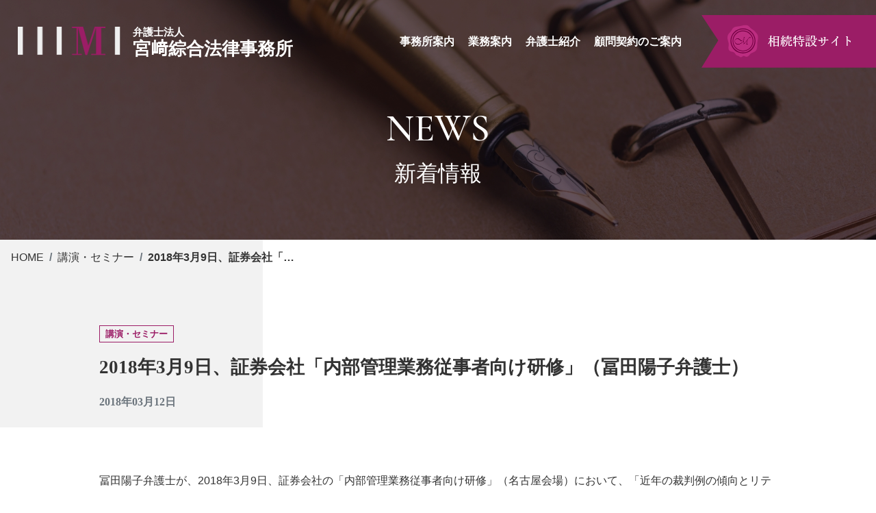

--- FILE ---
content_type: text/html; charset=UTF-8
request_url: https://www.miyazaki-lo.gr.jp/seminar/216/
body_size: 7381
content:
<!doctype html>
<html lang="ja">
<head>
<meta charset="utf-8">
<meta name="viewport" content="width=device-width, initial-scale=1">
<title>2018年3月9日、証券会社「内部管理業務従事者向け研修」（冨田陽子弁護士） | 弁護士法人 宮﨑綜合法律事務所【大阪・東京】</title>
<meta name="description" content="宮﨑綜合法律事務所は多種多様な企業・団体の顧問として、高度なリーガル・サービスを提供しています。">
<meta name='robots' content='max-image-preview:large' />
<link rel="alternate" title="oEmbed (JSON)" type="application/json+oembed" href="https://www.miyazaki-lo.gr.jp/wp-json/oembed/1.0/embed?url=https%3A%2F%2Fwww.miyazaki-lo.gr.jp%2Fseminar%2F216%2F" />
<link rel="alternate" title="oEmbed (XML)" type="text/xml+oembed" href="https://www.miyazaki-lo.gr.jp/wp-json/oembed/1.0/embed?url=https%3A%2F%2Fwww.miyazaki-lo.gr.jp%2Fseminar%2F216%2F&#038;format=xml" />
<style id='wp-img-auto-sizes-contain-inline-css' type='text/css'>
img:is([sizes=auto i],[sizes^="auto," i]){contain-intrinsic-size:3000px 1500px}
/*# sourceURL=wp-img-auto-sizes-contain-inline-css */
</style>
<style id='wp-block-library-inline-css' type='text/css'>
:root{--wp-block-synced-color:#7a00df;--wp-block-synced-color--rgb:122,0,223;--wp-bound-block-color:var(--wp-block-synced-color);--wp-editor-canvas-background:#ddd;--wp-admin-theme-color:#007cba;--wp-admin-theme-color--rgb:0,124,186;--wp-admin-theme-color-darker-10:#006ba1;--wp-admin-theme-color-darker-10--rgb:0,107,160.5;--wp-admin-theme-color-darker-20:#005a87;--wp-admin-theme-color-darker-20--rgb:0,90,135;--wp-admin-border-width-focus:2px}@media (min-resolution:192dpi){:root{--wp-admin-border-width-focus:1.5px}}.wp-element-button{cursor:pointer}:root .has-very-light-gray-background-color{background-color:#eee}:root .has-very-dark-gray-background-color{background-color:#313131}:root .has-very-light-gray-color{color:#eee}:root .has-very-dark-gray-color{color:#313131}:root .has-vivid-green-cyan-to-vivid-cyan-blue-gradient-background{background:linear-gradient(135deg,#00d084,#0693e3)}:root .has-purple-crush-gradient-background{background:linear-gradient(135deg,#34e2e4,#4721fb 50%,#ab1dfe)}:root .has-hazy-dawn-gradient-background{background:linear-gradient(135deg,#faaca8,#dad0ec)}:root .has-subdued-olive-gradient-background{background:linear-gradient(135deg,#fafae1,#67a671)}:root .has-atomic-cream-gradient-background{background:linear-gradient(135deg,#fdd79a,#004a59)}:root .has-nightshade-gradient-background{background:linear-gradient(135deg,#330968,#31cdcf)}:root .has-midnight-gradient-background{background:linear-gradient(135deg,#020381,#2874fc)}:root{--wp--preset--font-size--normal:16px;--wp--preset--font-size--huge:42px}.has-regular-font-size{font-size:1em}.has-larger-font-size{font-size:2.625em}.has-normal-font-size{font-size:var(--wp--preset--font-size--normal)}.has-huge-font-size{font-size:var(--wp--preset--font-size--huge)}.has-text-align-center{text-align:center}.has-text-align-left{text-align:left}.has-text-align-right{text-align:right}.has-fit-text{white-space:nowrap!important}#end-resizable-editor-section{display:none}.aligncenter{clear:both}.items-justified-left{justify-content:flex-start}.items-justified-center{justify-content:center}.items-justified-right{justify-content:flex-end}.items-justified-space-between{justify-content:space-between}.screen-reader-text{border:0;clip-path:inset(50%);height:1px;margin:-1px;overflow:hidden;padding:0;position:absolute;width:1px;word-wrap:normal!important}.screen-reader-text:focus{background-color:#ddd;clip-path:none;color:#444;display:block;font-size:1em;height:auto;left:5px;line-height:normal;padding:15px 23px 14px;text-decoration:none;top:5px;width:auto;z-index:100000}html :where(.has-border-color){border-style:solid}html :where([style*=border-top-color]){border-top-style:solid}html :where([style*=border-right-color]){border-right-style:solid}html :where([style*=border-bottom-color]){border-bottom-style:solid}html :where([style*=border-left-color]){border-left-style:solid}html :where([style*=border-width]){border-style:solid}html :where([style*=border-top-width]){border-top-style:solid}html :where([style*=border-right-width]){border-right-style:solid}html :where([style*=border-bottom-width]){border-bottom-style:solid}html :where([style*=border-left-width]){border-left-style:solid}html :where(img[class*=wp-image-]){height:auto;max-width:100%}:where(figure){margin:0 0 1em}html :where(.is-position-sticky){--wp-admin--admin-bar--position-offset:var(--wp-admin--admin-bar--height,0px)}@media screen and (max-width:600px){html :where(.is-position-sticky){--wp-admin--admin-bar--position-offset:0px}}

/*# sourceURL=wp-block-library-inline-css */
</style><style id='global-styles-inline-css' type='text/css'>
:root{--wp--preset--aspect-ratio--square: 1;--wp--preset--aspect-ratio--4-3: 4/3;--wp--preset--aspect-ratio--3-4: 3/4;--wp--preset--aspect-ratio--3-2: 3/2;--wp--preset--aspect-ratio--2-3: 2/3;--wp--preset--aspect-ratio--16-9: 16/9;--wp--preset--aspect-ratio--9-16: 9/16;--wp--preset--color--black: #000000;--wp--preset--color--cyan-bluish-gray: #abb8c3;--wp--preset--color--white: #ffffff;--wp--preset--color--pale-pink: #f78da7;--wp--preset--color--vivid-red: #cf2e2e;--wp--preset--color--luminous-vivid-orange: #ff6900;--wp--preset--color--luminous-vivid-amber: #fcb900;--wp--preset--color--light-green-cyan: #7bdcb5;--wp--preset--color--vivid-green-cyan: #00d084;--wp--preset--color--pale-cyan-blue: #8ed1fc;--wp--preset--color--vivid-cyan-blue: #0693e3;--wp--preset--color--vivid-purple: #9b51e0;--wp--preset--gradient--vivid-cyan-blue-to-vivid-purple: linear-gradient(135deg,rgb(6,147,227) 0%,rgb(155,81,224) 100%);--wp--preset--gradient--light-green-cyan-to-vivid-green-cyan: linear-gradient(135deg,rgb(122,220,180) 0%,rgb(0,208,130) 100%);--wp--preset--gradient--luminous-vivid-amber-to-luminous-vivid-orange: linear-gradient(135deg,rgb(252,185,0) 0%,rgb(255,105,0) 100%);--wp--preset--gradient--luminous-vivid-orange-to-vivid-red: linear-gradient(135deg,rgb(255,105,0) 0%,rgb(207,46,46) 100%);--wp--preset--gradient--very-light-gray-to-cyan-bluish-gray: linear-gradient(135deg,rgb(238,238,238) 0%,rgb(169,184,195) 100%);--wp--preset--gradient--cool-to-warm-spectrum: linear-gradient(135deg,rgb(74,234,220) 0%,rgb(151,120,209) 20%,rgb(207,42,186) 40%,rgb(238,44,130) 60%,rgb(251,105,98) 80%,rgb(254,248,76) 100%);--wp--preset--gradient--blush-light-purple: linear-gradient(135deg,rgb(255,206,236) 0%,rgb(152,150,240) 100%);--wp--preset--gradient--blush-bordeaux: linear-gradient(135deg,rgb(254,205,165) 0%,rgb(254,45,45) 50%,rgb(107,0,62) 100%);--wp--preset--gradient--luminous-dusk: linear-gradient(135deg,rgb(255,203,112) 0%,rgb(199,81,192) 50%,rgb(65,88,208) 100%);--wp--preset--gradient--pale-ocean: linear-gradient(135deg,rgb(255,245,203) 0%,rgb(182,227,212) 50%,rgb(51,167,181) 100%);--wp--preset--gradient--electric-grass: linear-gradient(135deg,rgb(202,248,128) 0%,rgb(113,206,126) 100%);--wp--preset--gradient--midnight: linear-gradient(135deg,rgb(2,3,129) 0%,rgb(40,116,252) 100%);--wp--preset--font-size--small: 13px;--wp--preset--font-size--medium: 20px;--wp--preset--font-size--large: 36px;--wp--preset--font-size--x-large: 42px;--wp--preset--spacing--20: 0.44rem;--wp--preset--spacing--30: 0.67rem;--wp--preset--spacing--40: 1rem;--wp--preset--spacing--50: 1.5rem;--wp--preset--spacing--60: 2.25rem;--wp--preset--spacing--70: 3.38rem;--wp--preset--spacing--80: 5.06rem;--wp--preset--shadow--natural: 6px 6px 9px rgba(0, 0, 0, 0.2);--wp--preset--shadow--deep: 12px 12px 50px rgba(0, 0, 0, 0.4);--wp--preset--shadow--sharp: 6px 6px 0px rgba(0, 0, 0, 0.2);--wp--preset--shadow--outlined: 6px 6px 0px -3px rgb(255, 255, 255), 6px 6px rgb(0, 0, 0);--wp--preset--shadow--crisp: 6px 6px 0px rgb(0, 0, 0);}:where(.is-layout-flex){gap: 0.5em;}:where(.is-layout-grid){gap: 0.5em;}body .is-layout-flex{display: flex;}.is-layout-flex{flex-wrap: wrap;align-items: center;}.is-layout-flex > :is(*, div){margin: 0;}body .is-layout-grid{display: grid;}.is-layout-grid > :is(*, div){margin: 0;}:where(.wp-block-columns.is-layout-flex){gap: 2em;}:where(.wp-block-columns.is-layout-grid){gap: 2em;}:where(.wp-block-post-template.is-layout-flex){gap: 1.25em;}:where(.wp-block-post-template.is-layout-grid){gap: 1.25em;}.has-black-color{color: var(--wp--preset--color--black) !important;}.has-cyan-bluish-gray-color{color: var(--wp--preset--color--cyan-bluish-gray) !important;}.has-white-color{color: var(--wp--preset--color--white) !important;}.has-pale-pink-color{color: var(--wp--preset--color--pale-pink) !important;}.has-vivid-red-color{color: var(--wp--preset--color--vivid-red) !important;}.has-luminous-vivid-orange-color{color: var(--wp--preset--color--luminous-vivid-orange) !important;}.has-luminous-vivid-amber-color{color: var(--wp--preset--color--luminous-vivid-amber) !important;}.has-light-green-cyan-color{color: var(--wp--preset--color--light-green-cyan) !important;}.has-vivid-green-cyan-color{color: var(--wp--preset--color--vivid-green-cyan) !important;}.has-pale-cyan-blue-color{color: var(--wp--preset--color--pale-cyan-blue) !important;}.has-vivid-cyan-blue-color{color: var(--wp--preset--color--vivid-cyan-blue) !important;}.has-vivid-purple-color{color: var(--wp--preset--color--vivid-purple) !important;}.has-black-background-color{background-color: var(--wp--preset--color--black) !important;}.has-cyan-bluish-gray-background-color{background-color: var(--wp--preset--color--cyan-bluish-gray) !important;}.has-white-background-color{background-color: var(--wp--preset--color--white) !important;}.has-pale-pink-background-color{background-color: var(--wp--preset--color--pale-pink) !important;}.has-vivid-red-background-color{background-color: var(--wp--preset--color--vivid-red) !important;}.has-luminous-vivid-orange-background-color{background-color: var(--wp--preset--color--luminous-vivid-orange) !important;}.has-luminous-vivid-amber-background-color{background-color: var(--wp--preset--color--luminous-vivid-amber) !important;}.has-light-green-cyan-background-color{background-color: var(--wp--preset--color--light-green-cyan) !important;}.has-vivid-green-cyan-background-color{background-color: var(--wp--preset--color--vivid-green-cyan) !important;}.has-pale-cyan-blue-background-color{background-color: var(--wp--preset--color--pale-cyan-blue) !important;}.has-vivid-cyan-blue-background-color{background-color: var(--wp--preset--color--vivid-cyan-blue) !important;}.has-vivid-purple-background-color{background-color: var(--wp--preset--color--vivid-purple) !important;}.has-black-border-color{border-color: var(--wp--preset--color--black) !important;}.has-cyan-bluish-gray-border-color{border-color: var(--wp--preset--color--cyan-bluish-gray) !important;}.has-white-border-color{border-color: var(--wp--preset--color--white) !important;}.has-pale-pink-border-color{border-color: var(--wp--preset--color--pale-pink) !important;}.has-vivid-red-border-color{border-color: var(--wp--preset--color--vivid-red) !important;}.has-luminous-vivid-orange-border-color{border-color: var(--wp--preset--color--luminous-vivid-orange) !important;}.has-luminous-vivid-amber-border-color{border-color: var(--wp--preset--color--luminous-vivid-amber) !important;}.has-light-green-cyan-border-color{border-color: var(--wp--preset--color--light-green-cyan) !important;}.has-vivid-green-cyan-border-color{border-color: var(--wp--preset--color--vivid-green-cyan) !important;}.has-pale-cyan-blue-border-color{border-color: var(--wp--preset--color--pale-cyan-blue) !important;}.has-vivid-cyan-blue-border-color{border-color: var(--wp--preset--color--vivid-cyan-blue) !important;}.has-vivid-purple-border-color{border-color: var(--wp--preset--color--vivid-purple) !important;}.has-vivid-cyan-blue-to-vivid-purple-gradient-background{background: var(--wp--preset--gradient--vivid-cyan-blue-to-vivid-purple) !important;}.has-light-green-cyan-to-vivid-green-cyan-gradient-background{background: var(--wp--preset--gradient--light-green-cyan-to-vivid-green-cyan) !important;}.has-luminous-vivid-amber-to-luminous-vivid-orange-gradient-background{background: var(--wp--preset--gradient--luminous-vivid-amber-to-luminous-vivid-orange) !important;}.has-luminous-vivid-orange-to-vivid-red-gradient-background{background: var(--wp--preset--gradient--luminous-vivid-orange-to-vivid-red) !important;}.has-very-light-gray-to-cyan-bluish-gray-gradient-background{background: var(--wp--preset--gradient--very-light-gray-to-cyan-bluish-gray) !important;}.has-cool-to-warm-spectrum-gradient-background{background: var(--wp--preset--gradient--cool-to-warm-spectrum) !important;}.has-blush-light-purple-gradient-background{background: var(--wp--preset--gradient--blush-light-purple) !important;}.has-blush-bordeaux-gradient-background{background: var(--wp--preset--gradient--blush-bordeaux) !important;}.has-luminous-dusk-gradient-background{background: var(--wp--preset--gradient--luminous-dusk) !important;}.has-pale-ocean-gradient-background{background: var(--wp--preset--gradient--pale-ocean) !important;}.has-electric-grass-gradient-background{background: var(--wp--preset--gradient--electric-grass) !important;}.has-midnight-gradient-background{background: var(--wp--preset--gradient--midnight) !important;}.has-small-font-size{font-size: var(--wp--preset--font-size--small) !important;}.has-medium-font-size{font-size: var(--wp--preset--font-size--medium) !important;}.has-large-font-size{font-size: var(--wp--preset--font-size--large) !important;}.has-x-large-font-size{font-size: var(--wp--preset--font-size--x-large) !important;}
/*# sourceURL=global-styles-inline-css */
</style>

<style id='classic-theme-styles-inline-css' type='text/css'>
/*! This file is auto-generated */
.wp-block-button__link{color:#fff;background-color:#32373c;border-radius:9999px;box-shadow:none;text-decoration:none;padding:calc(.667em + 2px) calc(1.333em + 2px);font-size:1.125em}.wp-block-file__button{background:#32373c;color:#fff;text-decoration:none}
/*# sourceURL=/wp-includes/css/classic-themes.min.css */
</style>
<link rel='stylesheet' id='wp-pagenavi-css' href='https://www.miyazaki-lo.gr.jp/wp_admin/wp-content/plugins/wp-pagenavi/pagenavi-css.css?ver=2.70' type='text/css' media='all' />
<link rel="https://api.w.org/" href="https://www.miyazaki-lo.gr.jp/wp-json/" /><link rel="alternate" title="JSON" type="application/json" href="https://www.miyazaki-lo.gr.jp/wp-json/wp/v2/posts/216" /><link rel="canonical" href="https://www.miyazaki-lo.gr.jp/seminar/216/" />
<link rel="preconnect" href="https://fonts.googleapis.com">
<link rel="preconnect" href="https://fonts.gstatic.com" crossorigin>
<link href="https://fonts.googleapis.com/css2?family=Cormorant+SC:wght@500&display=swap" rel="stylesheet">
<link href="https://www.miyazaki-lo.gr.jp/css/bootstrap.min.css?20220224" rel="stylesheet" type="text/css">
<link href="https://www.miyazaki-lo.gr.jp/css/base.css?20220224" rel="stylesheet" type="text/css">
<link href="https://www.miyazaki-lo.gr.jp/css/common.css?20220922" rel="stylesheet" type="text/css">
<!-- Global site tag (gtag.js) - Google Analytics -->
<script async src="https://www.googletagmanager.com/gtag/js?id=UA-154647154-1"></script>
<script>
  window.dataLayer = window.dataLayer || [];
  function gtag(){dataLayer.push(arguments);}
  gtag('js', new Date());

  gtag('config', 'UA-154647154-1');
</script>
</head>

<body>
<div class="wrapper">
	<div id="top">
		<div class="hamburger d-lg-none">
			<div class="menu-trigger"><span></span><span></span><span></span></div>
		</div>
		<nav>
			<div class="menu-frame">
				<div class="d-lg-flex justify-content-between align-items-center position-relative">
					<div class="menubar">
						<div class="siteid d-flex">
							<a href="https://www.miyazaki-lo.gr.jp/" class="d-flex align-items-center over">
								<img src="https://www.miyazaki-lo.gr.jp/images/common/logo.png" alt="弁護士法人 宮﨑綜合法律事務所" class="mr-2 ml-sm-2 ml-md-3">
																<p class="text-white mincho font-weight-bold">
									<span class="fs15 d-block">弁護士法人</span>
									<span>宮﨑綜合法律事務所</span>
								</p>
									 
							</a>
						</div>
					</div>
					<div class="menu flex-shrink-0 d-flex flex-column flex-lg-row align-items-lg-end align-items-lg-stretch mincho">
						<ul class="main_nav order-lg-1 order-xl-0 mb-0 pr-lg-4">
							<li class="main_nav_item">
								<div class="d-flex">
									<a href="https://www.miyazaki-lo.gr.jp/office/" class="w-100 over toggle-head d-lg-flex align-items-center"><span class="bold">事務所案内</span></a>
									<span class="toggle_nav"></span>
								</div>
								<div class="megamenu">
									<ul class="megamenu_inner">
										<li><a href="https://www.miyazaki-lo.gr.jp/office/"><span class="bold">事務所案内</span></a></li>
										<li><a href="https://www.miyazaki-lo.gr.jp/office/#anc01"><span class="bold">事務所概要</span></a></li>
										<li><a href="https://www.miyazaki-lo.gr.jp/office/history/"><span class="bold">沿革</span></a></li>
										<li><a href="https://www.miyazaki-lo.gr.jp/office/access/"><span class="bold">アクセス</span></a></li>
										<li><a href="https://www.miyazaki-lo.gr.jp/office/recruit/"><span class="bold">採用情報</span></a></li>
									</ul>
								</div>
							</li>
							<li class="main_nav_item">
								<div class="d-flex">
									<a href="https://www.miyazaki-lo.gr.jp/business/" class="w-100 over toggle-head d-lg-flex align-items-center"><span class="bold">業務案内</span></a>
									<span class="toggle_nav"></span>
								</div>
								<div class="megamenu">
									<ul class="megamenu_inner">
										<li><a href="https://www.miyazaki-lo.gr.jp/business/"><span class="bold">業務案内</span></a></li>
										<li><a href="https://www.miyazaki-lo.gr.jp/business/feature/"><span class="bold">事務所の特長</span></a></li>
										<li><a href="https://www.miyazaki-lo.gr.jp/business/field/"><span class="bold">取扱分野</span></a></li>
										<li><a href="https://www.miyazaki-lo.gr.jp/business/result/"><span class="bold">取扱実績</span></a></li>
																				<li><a href="https://www.miyazaki-lo.gr.jp/wp_admin/wp-content/uploads/2024/03/報酬等基準規程（第３版）231201改定2（印刷用・両面）.pdf" target="_blank"><span class="bold">報酬規程（PDF）</span></a></li>
																			</ul>
								</div>
							</li>
							<li class="main_nav_item">
								<div class="d-flex">
									<a href="https://www.miyazaki-lo.gr.jp/lawyers/" class="w-100 over toggle-head d-lg-flex align-items-center"><span class="bold">弁護士紹介</span></a>
									<span class="toggle_nav"></span>
								</div>
								<div class="megamenu">
									<ul class="megamenu_inner">
										<li><a href="https://www.miyazaki-lo.gr.jp/lawyers/"><span class="bold">弁護士紹介</span></a></li>
										<li><a href="https://www.miyazaki-lo.gr.jp/founder/"><span class="bold">創設者紹介</span></a></li>
									</ul>
								</div>
							</li>
							<li><a href="https://www.miyazaki-lo.gr.jp/advisory/" class="over"><span class="bold">顧問契約のご案内</span></a></li>
						</ul>
						<a href="http://www.souzoku-kangaeru.jp/" target="_blank" rel="noopener" class="over d-none d-xl-flex align-items-center"><img src="https://www.miyazaki-lo.gr.jp/images/common/souzoku.png" alt="相続を考える"></a>
					</div>
				</div>
			</div>
		</nav>
	</div>
<div class="contents child">
<div id="main_img" class="index1">

    <div class="copy d-flex flex-column justify-content-center text-white">
					<div class="en display-4">NEWS</div>
					<p class="mincho h2">新着情報</p>
				</div>
    <div class="of"><img src="https://www.miyazaki-lo.gr.jp/images/page/news.jpg" alt="新着情報"></div>
</div>
<div class="breadcrumb-frame">
<ul class="breadcrumb bold">
<li class="breadcrumb-item"><a href="https://www.miyazaki-lo.gr.jp/">HOME</a></li>
<li class="breadcrumb-item"><a href="https://www.miyazaki-lo.gr.jp/seminar/">講演・セミナー</a></li>
<li class="breadcrumb-item">2018年3月9日、証券会社「…</li>
</ul>
</div>
<div class="bg-light">
<div class="bg-left">
<div class="container pt-5 mt-4 pb-4">
	<span class="border border-primary bold mincho text-primary px-2 py-1 mr-3 fs13">講演・セミナー</span>
	<h1 class="midashi01 mincho bold my-3">2018年3月9日、証券会社「内部管理業務従事者向け研修」（冨田陽子弁護士）</h1>
	<span class="text-muted mincho bold fs16 mb-2">2018年03月12日</span>
</div>

</div>
</div>

	<div class="container py-5">

	<div class="kiji_frame pt-3 pb-5 mb-5">
				<p>冨田陽子弁護士が、<span lang="EN-US">2018</span>年<span lang="EN-US">3</span>月<span lang="EN-US">9</span>日、証券会社の「内部管理業務従事者向け研修」（名古屋会場）において、「近年の裁判例の傾向とリテール営業における留意点」と題する講演を行いました。</p>
			</div>

      <div class="row row10 page-feed">
			<div class="col-sm-4 my-2 btn-left"><a href="https://www.miyazaki-lo.gr.jp/seminar/214/" rel="prev">前の記事へ</a>				</div>
			<div class="col-sm-4 my-2"><a href="https://www.miyazaki-lo.gr.jp/seminar/">講演・セミナー一覧</a></div>
			<div class="col-sm-4 my-2 btn-right"><a href="https://www.miyazaki-lo.gr.jp/seminar/218/" rel="next">次の記事へ</a></div>
		</div>
		</div>
		<div class="bg-light">
    <div class="category_frame">
				<div class="container py-5">

        <div class="row row10 justify-content-center">
            <div class="col-sm-6 col-md-4">

                <div class="news-select mb-3 mb-sm-0 index2">
                    <div class="bg-white">
                        <div class="news-trigger d-flex align-items-center"><img src="https://www.miyazaki-lo.gr.jp/images/page/category.png" alt="" class="mr-3" width="33">カテゴリ</div>
                        <ul>
                            <li><a href="https://www.miyazaki-lo.gr.jp/all/">全て</a></li>
 	<li>
		<a href="https://www.miyazaki-lo.gr.jp/information/">お知らせ</a>
	</li>
	<li>
		<a href="https://www.miyazaki-lo.gr.jp/seminar/">講演・セミナー</a>
	</li>
	<li>
		<a href="https://www.miyazaki-lo.gr.jp/writing/">執筆</a>
	</li>
	<li>
		<a href="https://www.miyazaki-lo.gr.jp/other/">その他</a>
	</li>
                        </ul>
                    </div>
                </div>
            </div>

            <div class="col-sm-6 col-md-4">
                <div class="news-select index1">
                    <div class="bg-white">
                        <div class="news-trigger d-flex align-items-center"><img src="https://www.miyazaki-lo.gr.jp/images/page/calendar.png" alt="" class="mr-3" width="33">年別アーカイブ</div>
                        <ul>
	<li><a href='https://www.miyazaki-lo.gr.jp/date/2025/'>2025年 <span class="count">(2)</span></a></li>
	<li><a href='https://www.miyazaki-lo.gr.jp/date/2024/'>2024年 <span class="count">(1)</span></a></li>
	<li><a href='https://www.miyazaki-lo.gr.jp/date/2022/'>2022年 <span class="count">(6)</span></a></li>
	<li><a href='https://www.miyazaki-lo.gr.jp/date/2020/'>2020年 <span class="count">(4)</span></a></li>
	<li><a href='https://www.miyazaki-lo.gr.jp/date/2019/'>2019年 <span class="count">(13)</span></a></li>
                        </ul>
                    </div>
                </div>
            </div>
        </div>
    </div>
</div>
</div>


<script type="speculationrules">
{"prefetch":[{"source":"document","where":{"and":[{"href_matches":"/*"},{"not":{"href_matches":["/wp_admin/wp-*.php","/wp_admin/wp-admin/*","/wp_admin/wp-content/uploads/*","/wp_admin/wp-content/*","/wp_admin/wp-content/plugins/*","/wp_admin/wp-content/themes/theme_miyazaki/*","/*\\?(.+)"]}},{"not":{"selector_matches":"a[rel~=\"nofollow\"]"}},{"not":{"selector_matches":".no-prefetch, .no-prefetch a"}}]},"eagerness":"conservative"}]}
</script>
	<div class="pagetop"><a href="#top"></a></div>
		<footer>
			<div id="footer" class="bg-secondary container-fluid py-5">
				<div class="max1600 my-5">
					<div class="d-flex flex-column align-items-center">
						<img src="https://www.miyazaki-lo.gr.jp/images/common/logo.png" alt="宮﨑綜合法律事務所" class="mb-3">
						<p class="text-white bold mincho">弁護士法人<span class="h5 d-block">宮﨑綜合法律事務所</span></p>
					</div>
					<div class="d-lg-flex justify-content-center align-items-center bold">
						<div class="d-none d-lg-flex mincho">
							<a href="https://www.miyazaki-lo.gr.jp/office/" class="text-white over">事務所案内</a>
							<a href="https://www.miyazaki-lo.gr.jp/business/" class="text-white over">業務案内</a>
							<a href="https://www.miyazaki-lo.gr.jp/lawyers/" class="text-white over">弁護士紹介</a>
							<a href="https://www.miyazaki-lo.gr.jp/advisory/" class="text-white over">顧問契約のご案内</a>
						</div>
					</div>
				</div>
				<div class="max1000 mx-auto py-5 text-white bold mincho bg-dark position-relative">
					<div class="foot-address bg-dark"></div>
					<div class="d-lg-flex">
						<div class="mx-3 mb-4">
							<p class="mb-2">相続特設サイト</p>
							<a href="http://www.souzoku-kangaeru.jp/" target="_blank" rel="noopener" class="over d-block img_max"><img src="https://www.miyazaki-lo.gr.jp/images/common/souzoku-banner.png" alt="相続を考える"></a>
						</div>
						<div class="d-sm-flex px-4 fs15">
							<div class="p-3">
								<h5>大阪事務所</h5>
								<p>〒541-0044<br>
								大阪市中央区伏見町3丁目3番8号<br>
								淀屋橋KAKENビル4階<br>
								TEL．06-6363-1151（代）</p>
							</div>
							<div class="p-3">
								<h5>東京事務所</h5>
								<p>〒101-0053<br>
								東京都千代田区神田美土代町9番地17<br>
								日宝神田淡路町ビル7F<br>
								TEL．03-5244-5790（代）</p>
							</div>
						</div>
					</div>
				</div>
				<div class="d-flex flex-column text-white align-items-center mt-5">
					<div class="d-flex align-items-center mincho fs13 fs-sm-16"><a href="https://www.miyazaki-lo.gr.jp/sitemap/">サイトマップ</a> | <a href="https://www.miyazaki-lo.gr.jp/privacypolicy/">プライバシーポリシー</a> | <a href="https://www.miyazaki-lo.gr.jp/disclaimer/">免責事項</a></div>
					<small class="ml-xl-3 text-nowrap mincho">Copyright &copy; MIYAZAKI Law Firm. All rights reserved.</small>
				</div>
			</div>
		</footer>
	</div>
</div>
<script src="https://code.jquery.com/jquery-3.4.1.min.js" integrity="sha384-vk5WoKIaW/vJyUAd9n/wmopsmNhiy+L2Z+SBxGYnUkunIxVxAv/UtMOhba/xskxh" crossorigin="anonymous"></script>
<script type="text/javascript" src="https://www.miyazaki-lo.gr.jp/js/base.js"></script><script>
$(function() {
$('.news-trigger').on('click', function() {
$(this).next().slideToggle()
$(this).parents(".news-select").toggleClass("active");
	event.stopPropagation();
});
$(document).on('click', function(e) {
if (!$(e.target).closest('.active').length) {
$(".news-select").removeClass('active');
$(".news-select ul").slideUp();
}
});
});
</script>
</body>
</html>

--- FILE ---
content_type: text/css
request_url: https://www.miyazaki-lo.gr.jp/css/base.css?20220224
body_size: 8667
content:
@charset "utf-8";

body{
	font-family: "游ゴシック Medium", "Yu Gothic Medium", "游ゴシック体", YuGothic, sans-serif;
	color: #333333;
	background-color: #ffffff;
	min-width: 320px;
	font-size: 16px;
	line-height: 1.7;
	margin: 0;
	font-weight: 400;
}

.en{
    font-family: 'Cormorant SC', serif;
}

.mincho{
    font-family: "YuMincho", "Hiragino Mincho ProN", "Yu Mincho", serif;
}

body img {
	vertical-align: middle;
	image-rendering: -webkit-optimize-contrast;
}

a{
    color: #1266b8;
}

a:hover{
	text-decoration: none;
}

:focus {
	outline: none;
}
input:focus {
outline: 1px solid #007bff;
}

ul,ol{
	list-style: none;
	padding: 0;
}

/*テキスト*/
p {margin-bottom: 18px;}
.bold{font-weight:600;}
.normal{font-weight:400;}
.accent{font-size: 1.2em;}
.text-black{color: #333333 !important;}

/*文字サイズ*/
.fs11{font-size:11px}.fs12{font-size:12px}.fs13{font-size:13px}.fs14{font-size:14px}.fs15{font-size:15px}.fs16{font-size:16px}.fs17{font-size:17px;}.fs18{font-size:18px;}

/*レイアウト*/
.line10 {line-height: 100%;}
.line11 {line-height: 110%;}
.line13 {line-height: 130%;}
.line14 {line-height: 140%;}
.line18 {line-height: 180%;}
.ls0 {letter-spacing: 0px;}
.img_f img {
width: 100%;
height: auto;
}

.img_max img,img.img_max{
	max-width: 100%;
	height: auto;
}

/*外接リサイズ*/
.of img{
width: 100%;
height: 100%;
object-fit: cover;
object-position: 50% 50%;
font-family: 'object-fit: cover;object-position: 50% 50%;'; /*IE対策*/
}
.of-r img {
	object-position: 80% 50% !important;
	font-family: 'object-fit: cover;object-position: 80% 50%;' !important;
}

.of-l img {
	object-position: 20% 50% !important;
	font-family: 'object-fit: cover;object-position: 20% 50%;' !important;
}

.of-t img {
	object-position: 50% 20% !important;
	font-family: 'object-fit: cover;object-position: 50% 20%;' !important;
}

.of-b img {
	object-position: 50% 80% !important;
	font-family: 'object-fit: cover;object-position: 50% 80%;' !important;
}

.max250{max-width:250px;}
.max350{max-width: 350px;}
.max500{max-width: 500px;}
.max600{max-width: 600px;}
.max700{max-width: 700px;}
.max1000{max-width: 1000px;}

.min100{min-width:100px}
.min160{min-width:160px}

.w-30{
    width: 30%;
}
.w-40{
    width: 40%;
}
/*
-------------------------------------
共通スタイル（スマホ）
-------------------------------------
*/
.midashi01 {
    font-size: calc(21px + .5vw);
    line-height: 1.5;
}

.midashi02 {
    font-size: 23px;
    line-height: 1.2;
}

.midashi03 {
    font-size: 21px;
    line-height: 1.4;
}

.midashi04 {
    font-size: 19px;
    line-height: 1.4;
}

.midashi-big {
    font-size: calc(34px + 1vw);
    line-height: 1.3;
}

.midashi_b {
    padding-left: 15px;
    border-left: 4px solid #9B1D66;
}

.midashi_b_line {
    position: relative;
    padding-bottom: 10px;
    overflow: hidden;
}

.midashi_b_line::before,
.midashi_b_line::after {
    content: "";
    position: absolute;
    bottom: 0;
}

.midashi_b_line:before {
    border-bottom: 3px solid #9B1D66;
    width: 100%;
}
.midashi_b_line:after {
    border-bottom: 3px solid #E6E6E6;
    width: 100%;
}


.midashi_b_top {
    position: relative;
    padding-top: 25px;
}

.midashi_b_top::after{
    position: absolute;
    content: "";
    width: 30px;
    height: 4px;
    top: 0;
    left: 0;
    background-color:#9B1D66 ;
}

.point{
    position: relative;
    padding-left: 20px;
}

.point::after{
    position: absolute;
    content: "";
    left: 2px;
    top: 10px;
        width: 8px;
        height:8px;
        background: #9B1D66;
        transform: rotate(45deg) ; /* 関数同士はスペースで空ける */
}


/*---------余白設定用css--------------*/
.row0 {margin-right: 0; margin-left: 0;}
.row10 {margin-right: -10px; margin-left: -10px;}
.row5 {margin-right: -5px; margin-left: -5px;}
.row0>[class*='col-']{padding-right:0!important;padding-left:0!important;}
.row10>[class*='col-']{padding-right:10px!important;padding-left:10px!important;}
.row5>[class*='col-']{padding-right:5px!important;padding-left:5px!important;}

.flex-gchild > *{
	display: flex;
}
/*マウスオーバー*/
.over {
    -webkit-transition: opacity 0.3s ease-in-out;
    -moz-transition: opacity 0.3s ease-in-out;
    transition: opacity 0.3s ease-in-out;
}
.over:hover {
    opacity: 0.6;
    filter: alpha(opacity=80);
}

/*スクエアボタン*/
.square_btn a {
    display: block;
    padding: 15px 25px 15px 15px;
    text-decoration: none;
    color: #ffffff;
    position: relative;
    border: #9B1D66 1px solid;

}
.square_btn a::after {
    content: "";
    position: absolute;
    width: 45px;
    height: 3px;
    right: 0px;
    top: calc(50% - 1.5px);
    background-color: #ffffff;

}

.square_btn{
    position: relative;
    overflow: hidden;
    max-width: 280px;
    
    background-color: #9B1D66;
}

/*== 背景が流れる（斜め） */
.square_btn::before {
    content: '';
      /*絶対配置で位置を指定*/
    position: absolute;
    top: 0;
    left: -130%;
      /*色や形状*/
    background:#630039;
    width:120%;
    height: 100%;
    transform: skewX(-25deg);
  }
  
  /*hoverした時のアニメーション*/
  .square_btn:hover::before {
    animation: skewanime .5s forwards;/*アニメーションの名前と速度を定義*/
  }
  
  @keyframes skewanime {
    100% {
      left:-10%;/*画面の見えていない左から右へ移動する終了地点*/
    }
  }
/*table*/
.table,.table-stripe {
    width: 100%;
    border-collapse: collapse;
}

.table th {
    width: 100%;
    padding: 5px 3% 3px 15px;
    font-weight:bold;
    display: block;
    margin: 0 auto;
    text-align: left;
    border: 0;
    position: relative;
    overflow: hidden;
    border-radius: 2px;
    background-color: #9B1D66;
    color: #ffffff;
}

.table th::before,
.table th::after {
    content: "";
    position: absolute;
    bottom: 0;
}



.table-stripe > tbody > tr > th {
	width: 100%;
	padding: 8px 3% 0 3%;
	font-weight: bold;
	display: block;
	margin: 0 auto ;
	text-align: left;
}
.table-stripe > tbody > tr > td {
	width: 100%;
	display: block;
	padding: 0 3% 10px 3%;
	margin: 0 auto;
	overflow: hidden;
}
.table-stripe tr:nth-of-type(even) { background-color: #FFE9DE;}


.table-recruit th:after {
    border-bottom: 3px solid #ECC2AD;
    width: 100%;
}

.table td {
    width: 100%;
    display: block;
    padding: 14px 3% 30px 3%;
    margin: 0 auto;
    border: 0;

}

.table-line {
    width: 100%;
    border-top: 1px solid #ddd;
    border-left: 1px solid #ddd;
}

.table-line th {
    background-color: #E8EAEC;
}

.table-line th,
.table-line td {
    border-right: 1px solid #ddd;
    border-bottom: 1px solid #ddd;
    padding: 5px;
}


/*list*/
ul.basic-ul li {
    position: relative;
      padding-left: 1em;
  }
  ul.basic-ul li::after {
    position: absolute;
    content: "";
    left: 2px;
    top: 10px;
        width: 6px;
        height:6px;
        background: #9B1D66;
        transform: rotate(45deg) ;
  }
  
ol.basic-ol {
    list-style-type: decimal;
    padding-left: 20px;
    margin-bottom: 10px;
}

.dl-list {
    width: 100%;
    margin-bottom: 0;
}

.dl-list dd{
    margin-bottom: 30px;
}


/*フォーム関連*/
.table-form {
	width: 100%;
	border-collapse: collapse;
}
.table-form th {
	width: 100%;
	padding: 8px 3% 6px 3%;
	font-weight: 500;
	display: block;
	margin: 0 auto ;
	background-color: #DFE0E9;
	text-align: left;
	border: 0;
}

.table-form td {
	width: 100%;
	display: block;
	padding: 14px 3% 16px 3%;
	margin: 0 auto;
	border: 0;
}

input, select{
	background-color: #fff;
}

.mw_wp_form table th{
	position: relative;
	/*IEバグ対策 relativeを指定したth,tdのborderが表示されない*/
}

.mw_wp_form table td{
	padding-left: 8px;
	padding-right: 8px;
}

.must {
	position: absolute;
	-webkit-transform: translateY(-50%);
	transform: translateY(-50%);
	top: 50%;
	right: 10px;
	font-size: 11px;
	padding: 4px 8px;
	border-radius: 3px;
	line-height: 12px;
	background-color: #D25F5B;
	color: #ffffff;
	display: block;
}

.form-fix {
	width: 100px;
	height: auto;
	border-radius: 0;
	padding: 6px 12px;
	margin: 10px 0;
	border: solid 1px #ddd;
}

.form-xs {
	width: 50%;
	max-width: 120px;
	height: auto;
	border-radius: 0;
	padding: 6px 12px;
	margin: 10px 0;
	border: solid 1px #ddd;
}
.form-sm, .form-md, .form-lg {
	width: 100%;
	height: auto;
	border-radius: 0;
	padding: 6px 12px;
	margin: 10px 0;
	border: solid 1px #ddd;
}
.form-select {
	position: relative;
	width: 100%;
	height: auto;
	display: block;
	box-sizing: border-box;
}

.form-select select{
	padding: 6px 18px 6px 12px;
	appearance: none;
	-moz-appearance: none;
	-webkit-appearance: none;
	border: solid 1px #ddd;
	width: 100%;
	border-radius: 0;
}


.form-select:after {
	content: "";
	position: absolute;
	right: 8px;
	top: 14px;
	width: 9px;
	height: 9px;
	border: 2px solid;
	border-color: #ccc #ccc transparent transparent;
	transform: rotate(135deg);
	pointer-events: none;
}

.form-select .error {
    width: 90vw;
}

.mw_wp_form_confirm .form-select::after {
    content: none;
}

.mw_wp_form_confirm .form-translation .form-select {
    padding: 6px 12px;
    border: solid 1px #ddd;
    min-height: 41px;
}


.form-select select::-ms-expand {
    display: none;
}
input[type="text"],
textarea,
select {
    font-size: 16px;
}

/*住所*/
.subtitle dt {
    color: #0c4e90;
    font-weight: 500;
}

.mw_wp_form_confirm .subtitle dd {
    padding-top: 6px;
    min-height: 35px;
}

/*ボタン-submit*/
.mw_wp_form .text-center input[type="submit"] {
    font-size: 18px;
    background-color: #CE3D40;
    border: solid 1px #CE3D40;
    color: #fff;
    margin-left: 1%;
    width: 100%;
    text-align: center;
    height: 47px;
    font-weight: 500;
    cursor: pointer;
}

.mw_wp_form .text-center input[name="submitConfirm"] {
    max-width: 300px;
    overflow: hidden;
    border: 0;
}

.mw_wp_form .text-center input[name="send"] {
    color: #ffffff;
    border: 0;
    margin-bottom: 20px;
}

.mw_wp_form .text-center input[name="submitBack"] {
    border: 2px #666 solid;
    color: #111;
    background-color: #ffffff;
}

/*ラジオボタン*/
.mw_wp_form label {
    width: 45%;
    padding: 5px;
    border-radius: 4px;
    background-color: #f0f7ff;
    display: inline-block;
    border: 1px solid #d8dde3;
}

.form-confirm label {
    background-color: transparent;
    border: 0;
}

input[type="radio"]:checked+span,
input[type="checkbox"]:checked+span {
    font-weight: 500;
    color: #0c4e90;
}
/*プライバシー同意*/
.form-confirm {
    padding: 10px;
    background-color: #FFF1F1;
    border: #D59797 1px solid;
    font-weight: 500;
}

.mw_wp_form_confirm .form-confirm {
    background-color: #e3fafa;
    border: #7ac7e4 1px solid;
}

.mw_wp_form_confirm .p-check-div {
    position: relative;
    padding: 10px;
}

.mw_wp_form_confirm .p-check-div::after {
    display: block;
    content: '';
    position: absolute;
    top: 14px;
    left: calc(50% - 60px);
    width: 18px;
    height: 10px;
    border-left: 4px solid #001976;
    border-bottom: 4px solid #001976;
    -webkit-transform: rotate(-45deg);
    transform: rotate(-45deg);
}

.max1200 {
	margin-left: auto;
	margin-right: auto;
	max-width: 1200px;
}
	
/*--1400幅以上広げない--*/
.max1400 {
	margin-left: auto;
	margin-right: auto;
	max-width: 1400px;
}

.max1600 {
	margin-left: auto;
	margin-right: auto;
	max-width: 1600px;
}

/*=================
header
==================*/
#top {
	position: absolute;
	width: 100%;
    z-index: 15;

}

.fixed-btn{
    position: fixed;
    bottom: 0;
    left: 0;
    right: 0;
    z-index: 10;
    box-shadow: 0 8px 16px rgba(0, 0, 0, .15);
}

.fixed-btn > div{
    
    width: 100%;
}

.fixed-btn a{
    padding:5px 3px 3px;
    width: 100%;
    font-size: 8px;
    line-height: 1;
    display: flex;
    flex-flow: column;
    align-items: center;
    justify-content: center;
}


/* ハンバーガーメニューcss */
.hamburger {
	position: fixed;
	z-index: 1000;
	top: 0;
	right: 0;
	width: 65px;
	height: 70px;
}

.menu-trigger,
.menu-trigger span {
    display: inline-block;
    -webkit-transition: all .4s;
    transition: all .4s;
    box-sizing: border-box;
}

.menu-trigger {
    position: absolute;
    width: 30px;
    height: 24px;
    z-index: 999;
    top: 20px;
    right: 17px;
}

.menu-trigger span {
    position: absolute;
    left: 0;
    width: 100%;
    height: 4px;
    border-radius: 50rem;
    background-color: #fff;
    border:1px solid #9B1D66;
}

.menu-trigger span:nth-of-type(1) {  top: 0;}
.menu-trigger span:nth-of-type(2) {  top: 10px;}
.menu-trigger span:nth-of-type(3) {  bottom: 0;}

/*ハンバーガーボタンが開いたときの指定*/
.open-menu .hamburger {
    background-color: transparent;
}

.open-menu .menu-trigger {
    position: fixed;
}

.open-menu .menu-trigger span {
    background-color: #9B1D66;
    border:1px solid #ffffff;
}

.open-menu .menu-trigger span:nth-of-type(1) {
    -webkit-transform: translateY(10px) rotate(-45deg);
    transform: translateY(10px) rotate(-45deg);
}

.open-menu .menu-trigger span:nth-of-type(2) {
    opacity: 0;
}

.open-menu .menu-trigger span:nth-of-type(3) {
    -webkit-transform: translateY(-10px) rotate(45deg);
    transform: translateY(-10px) rotate(45deg);
}

.menubar {
    position: absolute;
    top: 0;
    right: 0;
    width: 100%;
}

.siteid {
    height: 100%;
    width: calc(100% - 50px);
    position: relative;
}

.siteid a{
    display: inline-block;
    padding: 10px;
}

.siteid img{
    width: 30%;
}

.siteid h1,.siteid p {
    color: #fff;
    font-size:calc(13px + 1vw);
    padding: 5px 5px 0 10px;
    margin-bottom: 0;
    line-height: 1.2;
    transition: opacity 0.6s;
    transition: color 0.6s;
}


/*ドロワーメニュー*/
.menu {
    z-index: 99;
    position: fixed;
    overflow: auto;
    top: 0;
    right: 0;
    width: 100%;
    height: 100%;
    margin-right: -100%;
    background-color: #fff;
    padding-top: 60px;
    box-sizing: border-box;
    -webkit-transition: -webkit-transform .6s cubic-bezier(0.215, 0.61, 0.355, 1);
    transition: -webkit-transform .6s cubic-bezier(0.215, 0.61, 0.355, 1);
    transition: transform .6s cubic-bezier(0.215, 0.61, 0.355, 1);
    transition: transform .6s cubic-bezier(0.215, 0.61, 0.355, 1), -webkit-transform .6s cubic-bezier(0.215, 0.61, 0.355, 1);
}

.main_nav a {
    color: #333333;
    font-weight: 300;
    display: block;
    padding: 10px 15px;
    position: relative;
    z-index: 99;
}


/*メニューボタン上下ラインの色*/
.menu ul li {
    border-bottom: 1px solid rgba(0, 0, 0, .2);
}


.megamenu_child li.col-6:nth-of-type(odd) {
    border-right: 1px solid rgba(0, 0, 0, .2);
}

.main_nav_item:first-of-type,
.megamenu_inner>li:first-of-type,
.megamenu_child li:nth-child(-n+2) {
    border-top: 1px solid rgba(0, 0, 0, .2);
}

.megamenu_inner li:last-of-type,
.megamenu_child li:nth-child(odd):nth-last-of-type(2) {
    border-bottom: none;
}

.inner-tit {
    border-top: 1px solid rgba(0, 0, 0, .2);
    color: #1C4791;
    background-color: #C7DAF2;
    padding: 5px 15px;
}
/*2階層目*/
.megamenu_inner {
    background-color: #EEF0F3;/*背景色*/
    font-size: 14px;
}

.megamenu_inner a {
    padding: 12px 1.5em;
}


/*3階層目*/
.megamenu_child {
    background-color: #D5DCE3;
}

.megamenu_child a {
    padding: 10px 2em;
    font-size: 0.9rem;
}

.megamenu [class^="col-"] {
    padding-left: 0;
    padding-right: 0;
}


/*toggle設定（メガメニュー用）------------------------------------------------*/
.menu::-webkit-scrollbar {
    display: none;
    -webkit-appearance: none;
}

.megamenu,
.megamenu_child {
    display: none;
    margin: 0;
    padding: 0;
}

/*toggle　見出しリンク*/
.main_nav a {
    position: relative;
}

.main_nav a::after {
    content: "";
    position: absolute;
    right: 15px;
    top: calc(50% - 5px);
    width: 8px;
    height: 8px;
    border: 1px solid;
    border-color: #555 #555 transparent transparent;
    -webkit-transform: rotate(45deg);
    transform: rotate(45deg);
}

/*toggle開閉*/
.toggle_nav {
    position: relative;
    display: block;
    width: 50px;
    border-left: 1px solid #ddd;
}


/*右端の十字アイコン（閉）*/
.toggle_nav::before,
.toggle_nav::after {
    position: absolute;
    top: calc(50% - 2px);
    right: 15px;
    content: '';
    display: inline-block;
    width: 13px;
    height: 13px;
    border-top: 1px solid #666;
    transition-duration: .15s;
}

.toggle_nav::after {
    top: calc(50% - 8px);
    right: 21px;
    transform: rotate(90deg);
}

/*右端の十字アイコン（開）*/
.active::before {
    opacity: 0;
    top: calc(50% - 8px);
    right: 21px;
    transform: rotate(90deg);

    transition-duration: .15s;
}

.active::after {
    top: calc(50% - 14px);
    right: 15px;
    transform: rotate(180deg);

    transition-duration: .15s;
}

/*ドロワーメニューが開いたときの指定*/
.open-menu .menu {
    -webkit-transform: translateX(-100%);
    transform: translateX(-100%);
}

.contents {
    overflow: hidden;
    /*IE対策*/
}

.header-icon a {
    width: 100%;
    justify-content: center;
}
.is-show {
	-webkit-transition: .6s;
	transition: .6s;
	-webkit-transform: translateY(0);
	transform: translateY(0);
	box-shadow: 0 3px 6px rgba(0, 0, 0, .1);
}


/*
-------------------------------
画面幅576以上（576px ～）
-------------------------------
*/
@media print, screen and (min-width: 576px) {
 /*文字サイズ*/
.fs-sm-13{font-size:13px}.fs-sm-14{font-size:14px}.fs-sm-15{font-size:15px}.fs-sm-16{font-size:16px}.fs-sm-17{font-size:17px;}.fs-sm-18{font-size:18px;}
    .w-sm-30{
        width: 30%;
    }
    
.inner-stop{
        max-width: 576px;
}

/*フォーム関連 */
.mw_wp_form table th {
    padding-right: 50px;
}

.form-xs {
    width: 50%;
    margin: 0;
}

.form-sm {
    width: 75%;
    margin: 0;
}

.form-md,.form-lg {
    width: 100%;
    margin: 0;
}

.form-select {
    width: 120px;
}

.form-select select {
    margin: 0;
}

.siteid img{
    width: 150px;
}

}

/*
-------------------------------
画面幅769以上（769px ～）
-------------------------------
*/
@media print, screen and (min-width: 768px) {

.max-md-250{
    max-width: 250px;
}

.h2, h2 {
    font-size: 2rem;
}
	
.h3, h3 {
    font-size: 1.75rem;
}
	
.container {
    width: auto;
    max-width: 100%;
  }

  .inner-stop{
    max-width:none;
}


  .fixed-btn{
    right: 0;
    left: auto;
    top: 30%;
    bottom: auto;
}
.fixed-btn > div,.fixed-btn a{

   width: auto;
}

.fixed-btn a{
padding: 13px 3px;
font-size: 11px;
}

.fixed-btn a img{
    height: 40px;
}



/* table */
.table{
    width: 100%;
    margin-right: auto;
    margin-left: auto;
    border-collapse: separate;
    border-spacing:0 10px;
    display: table;
}



.table th {
    width: 28%;
    text-align: left;
    font-weight: 100;
    padding: 12px 1.5% 10px 1.5%;
    vertical-align: top;
    display: table-cell;
    border-radius: 0;
}

.table-recruit{
    border-collapse: separate;
border-spacing:0 10px;
border-left: 0;
border-right:0;
}

.table-recruit th {
    width: 28%;
    background-color: #ECC2AD;
    border-bottom: solid 1px #ECC2AD;
    border-top: solid 1px #ECC2AD;
    text-align: left;
    color: #242424;
    padding: 16px 1.5% 14px 1.5%;
    vertical-align: top;
    display: table-cell;
    border-top-left-radius: 6px;
    border-bottom-left-radius: 6px;

}

.table th::before,
.table th::after{
	content: none;
}
	


.table td {
    background-color: #E9E9E9;

	padding: 12px 18px 10px 18px;
	display: table-cell;
}

.table-stripe{
    width: 100%;
	margin-right: auto;
	margin-left: auto;
	border-collapse: collapse;
	display: table;
}

.table-stripe > tbody > tr > th {
	width: 25%;

	text-align: left;
	padding: 14px 1.5% 12px 1.5%;
	vertical-align: top;
	display: table-cell;
}
.table-stripe > tbody > tr > td {
    width: auto;
	padding: 14px 18px 12px 18px;
	display: table-cell;
}

.table-recruit td {
    border-right: solid 1px #ECC2AD;
    border-bottom: solid 1px #ECC2AD;
	border-top: solid 1px #ECC2AD;
    border-top-right-radius: 6px;
    border-bottom-right-radius: 6px;
}


.dl-list dt,
.dl-list dd {
    display: inline-block;
    vertical-align: top;
    width:20%;
    padding: 3px 2% 4px 0;
    margin-bottom:10px;
}

.dl-list dd {
  width:79%;
}
.dl-list dt:last-child,.dl-list dd:last-child {
    margin-bottom:0;
}

/*フォーム関連 */
	
.table-form {
	width: 100%;
	margin-right: auto;
	margin-left: auto;
	border-collapse: collapse;
	display: table;
}
	
.table-form th {
	width: 28%;
    border-bottom: solid 1px #ddd;
    border-top: solid 1px #ddd;
	text-align: left;
	padding: 16px 1.5% 14px 1.5%;
	font-weight: 500;
	vertical-align: top;
	display: table-cell;
	background-color: transparent;
}
.table-form td {
	border-bottom: solid 1px #ddd;
	border-top: solid 1px #ddd;
	padding: 16px 18px 14px 18px;
	display: table-cell;
}
	
	
.must {
	position: relative;
	-webkit-transform: translateY(0);
	transform: translateY(0);
	right: auto;
	margin-right: 10px;
	display: inline-block;
}

.mw_wp_form table td {
	padding-left: 18px;
	padding-right: 18px;
}

.form-xs {	width: 120px;}
.form-sm {	width: 50%;}
.form-md {	width: 75%;}
	
/*住所*/
.subtitle dt {
	float: left;
    width: 110px;
    margin-right: 10px;
    margin-bottom: 0;
    padding-top: 6px;
}
	
.subtitle dd {
	margin-left: 120px;
}

.mw_wp_form .text-center input[name="send"] {
	width: 180px;
	margin-bottom: 0;
}

.mw_wp_form .text-center input[name="submitBack"]  {
	width: 125px;
}
	
/*ラジオボタン*/
.mw_wp_form .checkbox-layout .vertical-item {
    display: inline-block;
}
	
/*ラジオボタン*/
.mw_wp_form .checkbox-layout label {
	margin-right: 10px;
	padding: 0;
    background-color:transparent;
	border: 0;
}

.row20{
    margin-left:-20px;
    margin-right:-20px;
}
.row20 > div{
        padding-right:20px;
        padding-left:20px;
}
.row30{
	margin-left:-30px;
    margin-right:-30px;
}
.row30 > div{
        padding-right:30px;
        padding-left:30px;
}
.pagetop{
	display: block;
	position: fixed;
	bottom: 15px;
	right: 15px;
	box-shadow:0 0 0;
	z-index: 99;
}
	
.pagetop a {
	opacity: 0;
	-webkit-transition: .4s;
	transition: .4s;
	display: block;
	width: 50px;
	height: 50px;
	box-sizing: border-box;
	padding: 10px;
	border: 1px solid #fff;
	background-color:#9B1D66;
	position: relative;
}
	
.pagetop a::after {
	content: "";
	position: absolute;
	left: calc(50% - 8px);
	top: calc(50% - 4px);
	width: 16px;
	height: 16px;
	border: 2px solid;
	border-color: #fff transparent transparent #fff;
	-webkit-transform: rotate(45deg);
	transform: rotate(45deg);
}

.is-show a {
	opacity: 1;

}
}

/*
-------------------------------
画面幅1025以上（1025px ～）
-------------------------------
*/
@media print, screen and (min-width:992px) {
.container {
width:1020px;
max-width: 100%;
}

.midashi-big{
		font-size: 42px;
}

/*アンカー相殺*/
.anchor {
	margin-top: -100px;
	padding-top: 100px;
}

/*=================
header
==================*/
.siteid {
	position: relative;
	z-index: 12;
	width: auto;
}

.siteid h1,.siteid p{
    font-size: 26px;
}
	
.siteid .img_max{
text-align: center;
}
	
.siteid img{
		max-height: 100%;
}
	
.menu-frame {
	position: fixed;
	width: 100%;
	will-change: transform;
	transition:height 0.6s,box-shadow 0.6s,background-color 0.6s;
	-webkit-backface-visibility: hidden;
	backface-visibility: hidden;
}

.menubar {
	position: relative;
    height: 120px;
	transition:height 0.6s;
}

.menu {
	position: absolute;
	width: auto;
	-webkit-transform: none;
	transform: none;
	background: transparent;
	margin: 0;
	padding: 0;
	display: flex;
	overflow: visible;
}

.menu .main_nav {
    display: flex;
    margin: 0;
}

.menu .main_nav li {
    position: relative;
    display: flex;
    border-top: 0;
}
.menu .main_nav > li > a,.menu .main_nav > li > div > a{
    display: flex;
    padding: 8px 5px 8px 15px;
    color: #ffffff;
    align-items: center;
}

.main_nav a::after {
    content: none;
}

/*stickyここから------------------*/
.sticky .menu-frame {
    background-color: #700041;
    box-shadow: 0 8px 16px rgba(0, 0, 0, .15);
}

.sticky .menubar{
    height:77px;
}

.sticky .menu>ul>li>.megamenu {
    transform: translate(50%,-21px);
    
}

.sticky .main_nav_item .toggle_nav::after {

    bottom: 0;

}
/*stickyここまで------------------*/

/*メガメニュー設定*/
.menu ul.menu_list {
    margin: 0;
    padding: 0;
}
.toggle_nav {
width: 0;
border:0;
}


.toggle_nav::before {
    content: none !important;
}


/*ドロップダウンの吹き出し三角部分*/
.main_nav_item .toggle_nav::after {
    content: "";
    width: 0;
    height: 0;
    border: 10px solid transparent;
    border-bottom-color: rgba(255, 255, 255, 1);
    position: absolute;
    bottom: 22px;
    left:-60px;
    top: auto;
    transform: translateX(-50%);
    opacity: 0;
    transition-duration: 0s;
    z-index: 10000;
}

.main_nav_item:hover .toggle_nav::after {
    opacity: 1;
    transition: opacity .4s linear;
}
/*ドロップダウン部分*/
.menu>ul>li>.megamenu {
    position: absolute;
    max-height: 0;
    opacity: 0;
    height: 0;
    top: 98px;
    right: 50%;
    width: 280px;
    display: block;
    color: #333;
    background-color: #fff;
    border-radius: 6px;
    overflow: hidden;
    z-index: 9999;
    transition: opacity .4s linear,	transform 0.6s;
    box-shadow: 0 10px 36px rgb(53 51 62 / 18%);
    transform: translateX(50%);
}

/*ドロップダウン吹き出し右端位置調整*/
.menu>ul>li:last-of-type .toggle_nav::after {
    left:-30px;
}
.menu>ul>li:last-of-type >.megamenu {
    transform: translateX(30%);
}

.menu>ul>li:hover>.megamenu {
    max-height: 9999px;
    opacity: 1;
    height: auto;
}


.menu>ul>li:hover>.megamenu .megamenu-tit {
    display: block !important;
    position: relative;
    font-weight: bold;
    z-index: 2;
    padding: 50px 0 20px;
    font-size: 23px;
}

.inner-tit {
    background-color: transparent;
    color: #263C8A;
    padding: 0;
    border: 0;
    display: none;
}
.menu>ul>li:hover .inner-tit {
    display: block !important;

}

/*求人広告*/

.flex-media {
    flex-basis: 20%;
}

.flex-area {
    flex-basis: 80%;
}
/*border消去*/
.menu ul li,
.megamenu_child>ul {
    border-bottom: 0;
}


.megamenu_child li.col-6:nth-of-type(odd) {
    border-right: 0;
}

.main_nav_item:first-of-type,
.megamenu_inner>li:first-of-type,
.megamenu_child li:nth-child(-n+2) {
    border-top: 0;
}

.menu>ul>li:hover>.megamenu .inner-tit {
    display: block !important;
}

.menu>ul>li:hover>.megamenu .megamenu_inner {
    display: flex;
    flex-flow: wrap;
    justify-content: space-between;
}
.menu>ul .megamenu_inner>li {
    width: 100%;
}


.menu>ul .megamenu .megamenu_inner {
    display: none;
}

.menu>ul .megamenu a {
    color: #333;
    background-color: transparent;
    padding: 15px 8px 15px 20px;
    width: 100%;
    font-size: 16px;
    font-weight: 400;
}

.menu>ul .megamenu_inner>li a {
    margin-bottom: 0px;
}

.menu>ul .megamenu_inner>li:not(:last-of-type) a{
    border-bottom:1px #eeeeee solid
}

/*ロールオーバー*/
.menu>ul .megamenu a:hover {
    background-color: rgba(0, 0, 0, .05);
    transition: background-color .8s;
}

.megamenu,
.megamenu_child {
    display: block;
}

.megamenu_inner,
.megamenu_child {
    background-color: transparent;
}


.menu>ul .megamenu_inner>li .megamenu_child a {
    margin-bottom: 1px;
    padding-top: 2px;
    padding-bottom: 2px;
}

/*スマホ時の開閉ボタン処理*/
.megamenu .toggle_nav {
    pointer-events: none;
    margin-bottom: 10px;
    position: relative;
}

/*ドロップダウンメニュー右端矢印*/
.menu>ul .megamenu a::before {
    content: none;

}

.menu>ul .megamenu_child a::before {
    content: none;
}

.menu>ul .megamenu a::after {
    content: none;
}

/*PCサイズの時は押し出し解除*/
.open-menu .contents,
.open-menu .menu {
    -webkit-transform: translateX(0);
    transform: translateX(0);
}


}

/*
-------------------------------
画面幅1200以上（1200px ～）
-------------------------------
*/

@media print,
screen and (min-width: 1200px) {



.midashi-big {
	font-size: 50px;
}

.header-icon a img {
	width: 30px;
}


}

.mb0{margin-bottom:0}.mb4{margin-bottom:4px}.mb5{margin-bottom:5px}.mb8{margin-bottom:8px}.mb10{margin-bottom:10px}.mb12{margin-bottom:12px}.mb15{margin-bottom:15px}.mb20{margin-bottom:20px}.mb25{margin-bottom:25px}.mb30{margin-bottom:30px}.mb35{margin-bottom:35px}.mb40{margin-bottom:40px}.mb45{margin-bottom:45px}.mb50{margin-bottom:50px}.mb55{margin-bottom:55px}.mb60{margin-bottom:60px}.mb70{margin-bottom:70px}.mb80{margin-bottom:80px}.mb90{margin-bottom:90px}.mb100{margin-bottom:100px}.ml3{margin-left:3px}.ml5{margin-left:5px}.ml6{margin-left:6px}.ml0{margin-left:0}.ml10{margin-left:10px}.ml15{margin-left:15px}.ml20{margin-left:20px}.ml30{margin-left:30px}.ml50{margin-left:50px}.ml2p{margin-left:2%}.mr0{margin-right:0}.mr3{margin-right:3px}.mr5{margin-right:5px}.mr10{margin-right:10px}.mr15{margin-right:15px}.mr20{margin-right:20px}.mr30{margin-right:30px}.mt0{margin-top:0}.mt3{margin-top:3px}.mt5{margin-top:5px}.mt6{margin-top:6px}.mt10{margin-top:10px}.mt12{margin-top:12px}.mt15{margin-top:15px}.mt20{margin-top:20px}.mt25{margin-top:25px}.mt30{margin-top:30px}.mt40{margin-top:40px}.mt50{margin-top:50px}.mt60{margin-top:60px}.mt70{margin-top:70px}.mt80{margin-top:80px}.mt90{margin-top:90px}.mt100{margin-top:100px}.pb0{padding-bottom:0}.pb5{padding-bottom:5px}.pb10{padding-bottom:10px}.pb15{padding-bottom:15px}.pb20{padding-bottom:20px}.pb30{padding-bottom:30px}.pb40{padding-bottom:40px}.pb50{padding-bottom:50px}.pt0{padding-top:0}.pt5{padding-top:5px}.pt10{padding-top:10px}.pt15{padding-top:15px}.pt20{padding-top:20px}.pt30{padding-top:30px}.pt40{padding-top:40px}.pt50{padding-top:50px}.pr0{padding-right:0}.pr15{padding-right:15px}.pr20{padding-right:20px}.pl0{padding-right:0}.pl15{padding-left:15px}.pl20{padding-left:20px}.pd0{padding:0}.pd10{padding:10px}.pd15{padding:15px}.pd20{padding:20px}

/* WP用　Alignment */
.alignleft {
float: left;
}
.alignright {
float: right;
}
.aligncenter {
display: block;
margin-left: auto;
margin-right: auto;
}
blockquote.alignleft, figure.wp-caption.alignleft, img.alignleft {
margin: 7px 24px 7px 0;
}
.wp-caption.alignleft {
margin: 7px 14px 7px 0;
}
blockquote.alignright, figure.wp-caption.alignright, img.alignright {
margin: 7px 0 7px 24px;
}
.wp-caption.alignright {
margin: 7px 0 7px 14px;
}
blockquote.aligncenter, img.aligncenter, .wp-caption.aligncenter {
margin-top: 7px;
margin-bottom: 7px;
}
.site-content blockquote.alignleft, .site-content blockquote.alignright {
border-top: 1px solid rgba(0, 0, 0, 0.1);
border-bottom: 1px solid rgba(0, 0, 0, 0.1);
padding-top: 17px;
width: 50%;
}
.site-content blockquote.alignleft p, .site-content blockquote.alignright p {
margin-bottom: 17px;
}
.wp-caption {
margin-bottom: 24px;
}
.wp-caption img[class*="wp-image-"] {
display: block;
margin: 0;
}
.wp-caption {
color: #767676;
}
.wp-caption-text {
-webkit-box-sizing: border-box;
-moz-box-sizing: border-box;
box-sizing: border-box;
font-size: 12px;
font-style: italic;
line-height: 1.5;
margin: 9px 0;
}
div.wp-caption .wp-caption-text {
padding-right: 10px;
}
div.wp-caption.alignright img[class*="wp-image-"], div.wp-caption.alignright .wp-caption-text {
padding-left: 10px;
padding-right: 0;
}
.wp-smiley {
border: 0;
margin-bottom: 0;
margin-top: 0;
padding: 0;
}

@media print {
	

* {
	-webkit-print-color-adjust: exact !important;
	background-attachment: initial !important;
}

.row {
	margin-left: -15px !important;
	margin-right: -15px !important;
}
.contents {
	overflow: visible !important;
}

}


.text-gray{color:#555555 !important;}
a.bg-dblue:hover, a.bg-dblue:focus,
button.bg-dblue:hover,
button.bg-dblue:focus {
    background-color: #0b0f1a !important;
}
.bg-lgray{background-color:#F2F2F6!important;}
.bg-gray{background-color: #7A7E83!important;}
.bg-dgray{background-color: #333333 !important;}
a.bg-gray:hover, a.bg-gray:focus {    background-color: #616468 !important; transition: background-color .4s ease;}
a.bg-dgray:hover, a.bg-dgray:focus{ background-color: #1d2023 !important; transition: background-color .4s ease}
a.bg-dark:hover,a.bg-dark:focus{ transition: background-color .4s ease}




.border-2 {border-width: 2px !important;}
.border-3 {border-width: 3px !important;}

--- FILE ---
content_type: text/css
request_url: https://www.miyazaki-lo.gr.jp/css/common.css?20220922
body_size: 5670
content:
palt {
    font-feature-settings: "palt";
}

a.bg-primary,a.bg-secondary{
transition: background-color .4s;
}

.marker {
    background: linear-gradient(transparent 60%, #fff799 60%);
    font-weight: bold;
}


select {
	font-family: "游ゴシック Medium", "Yu Gothic Medium", "游ゴシック体", YuGothic, sans-serif;
    color: #242424;
    font-weight: 400;
}

.breadcrumb {
    border-radius: 0;
    color: #333333;
    background-color: transparent;
    margin-bottom: 0;
    font-weight: bold;
    position: relative;
    z-index: 5;
}

.breadcrumb li a {
    font-weight: 400;
    color: #333333;
}

.bg-white-85{
 background-color: rgba(255, 255, 255, 0.85);
}


.bg-left{
    background: linear-gradient(270deg, rgba(255,255,255,1) 15%, rgba(255,255,255,0) 15%);
}


.bg-right{
    background: linear-gradient(180deg, rgba(255,255,255,1) 115px, rgba(255,255,255,0)115px, rgba(255,255,255,0) 90%, rgba(255,255,255,1) 90%);
}

.breadcrumb-frame+.bg-light .bg-left{
    position: relative;
}

.breadcrumb-frame+.bg-light .bg-left::after{
    content: "";
    position: absolute;
    background: linear-gradient(270deg, rgba(255,255,255,0) 15%, rgba(242,242,242,1) 15%);
    height: 100px;
    width: 100%;
    top: 0;
    left: 0;
    transform: translateY(-100%);
}



.img-fit{
    position: absolute;
    top: 0;
    left: 0;
    right: 0;
    bottom: 0;
}

.img-fit + div{
    position: relative;
}


.left-15px{
    margin-left: -15px;
}

.right-15px{
    margin-right: -15px;
}


/*---------------------
headerここから
---------------------*/

#main_img {
    position: relative;
    min-height: 260px;
    z-index: 3;
    height: 95vh;
}

#main_img > .of {
    position: relative;
    width: 100%;
    margin-left: auto;
    height: 95vh;
    z-index: 3;
    min-height: 260px;
}

#main_img > .of span{
    position: absolute;
    left: 0;
    top: 0;
    font-weight: 700;
    font-size: 18px;
    padding:10px 20px;
    display: inline-block;
    background: rgba(255,255,255,0.8);
}

.souzoku {
    position: absolute;
    top:80px;
    right: 0;
    z-index: 5;
}

.copy{
    position: absolute;
    z-index: 5;
    top:50%;
    left: 0;
    height:150px;
    text-align: center;
    width: 100%;
    transform: translateY(-50%);
}
.copy h2{
    font-size:calc(11px + 0.8vw);
}
.copy .img_max img{
    height: 100%;
}

.intro-news{
	position: absolute;
	bottom:0;
	left: 0;
	width: 97%;
	max-width: 1000px;
	z-index: 5;
    transform: translateY(50%);
}

.intro-news .notice{
    display: -webkit-box;
    -webkit-box-orient: vertical;
    -webkit-line-clamp: 2;
    overflow: hidden;
}

.line3{
    display: -webkit-box;
    -webkit-box-orient: vertical;
    -webkit-line-clamp: 3;
    overflow: hidden;
}


.intro-news a{
    width: 100%;
    
    min-height: 80px;
}


.tips{
    position: relative;
    line-height: 1.3;
    font-size: 15px;
    width: 100%;
}

.tips li{
    position: relative;
    height: 100%;
    width: 100%;
}


.tips li:not(:first-of-type) {
    height: 0;
    position:absolute;
    top: 0;
    left: 0;
    opacity: 0;
    overflow: hidden;

}


.copy01{
font-size: calc(12px + 2vw);
}

.copy01 span{
    white-space: nowrap;
}

.copy02{
    font-size: calc(12px + 1vw);
    }

/*下層ページトップ*/

.child #main_img {
    height: calc(50vh - 50px);
    min-height: 300px;
    margin-bottom: 0;
    
}



.child #main_img > .of {
    width:100%;
    min-height: 300px;
    height: calc(50vh - 50px);
    background-color: #27192E;
}

.child #main_img > .of img{
    opacity: 0.75
}


.copy{
    top:calc(50% + 40px);
    transform: translateY(-50%);
}


/*TOP画面コンテンツ*/

.business{
    background:url(../images/common/business.png)no-repeat 90% 90%,rgba(255, 255, 255, 0.9);
}

.lawyers{
    background:url(../images/common/lawyers.png)no-repeat 90% 90%,rgba(255, 255, 255, 0.9);
}

.publications03{
    margin-left: -15px;
}

.publications03 .of{
    height: 350px;
}


.tab span{
    display: inline-block;
    padding: 3px 23px;
    font-weight: 600;
    background-color: #ffffff;
    cursor: pointer;
    margin-right: 5px;
    margin-bottom: 5px;
    font-size: 15px;
}

.tab span.active{
    background-color: #9B1D66;
    color: #ffffff;
}

.news-frame .tab span:not(:last-of-type){
    margin-right: 10px;
    margin-bottom: 5px;
}

.tab-contents{
    display: none;
}

.tab-contents.show {
    display: block;
}



.index1 {
    z-index: 1;
}

.index2 {
    z-index: 2;
}


.pict3-2 {
    position: relative;
    overflow: hidden;
    width: 100%;
    height: 0;
    padding-bottom: 67%;
}

.pict3-2 img {
    position: absolute;
    top: 50%;
    left: 50%;
    transform: translate(-50%, -50%);
}


/*画面装飾*/


/*簡易gallery*/
.easy-gallery{
position: relative;

}

.easy-gallery > div{
    -webkit-animation: imageAnimation 12s linear infinite 0s;
	animation: imageAnimation 12s linear infinite 0s;
}

.easy-gallery > div:nth-child(2) {
    /*background-image: url(../images/common/main02.jpg);*/
        -webkit-animation-delay: 4s;
        animation-delay: 4s;
    }
    
    .easy-gallery > div:nth-child(3) {
    /*	background-image: url(../images/common/main03.jpg);*/
        -webkit-animation-delay: 8s;
        animation-delay: 8s;
    }
.easy-gallery > div:not(:first-of-type){
    position: absolute;
    top: 0;
    left: 0;
    opacity: 0;
 }

 @keyframes imageAnimation { 
	0% {opacity: 1;}
	16% {opacity: 1;}
	33% {opacity: 1;}
	50% {opacity: 0;
		z-index: 9;}
	100% {opacity: 0}
}


/*沿革*/
.history-list {
	position: relative;
}
.history-list::before {
	content: "";
	position: absolute;
	height: calc(100% - 50px);
	width: 4px;
	background-color: #9B1D66;
	top: 50%;
	left: 0;
	transform: translateY(-50%);
}

.history-list li:not(:last-of-type) {
	position: relative;
	margin-left: 40px;
	margin-bottom: 10px;
}

.history-list li::before,
.history-list li::after {
	content: "";
	position: absolute;
}

.history-list li::before {
	height: 20px;
	width: 20px;
	background-color: #fff;
	border: #9B1D66 3px solid;
	border-radius: 50%;
	left: -38px;
	top: 25px;
	transform: translate(-50%, -50%);
}

.history-list li:not(:last-of-type)::after {
	left: -26px;
	top: 20px;
	width: 0;
	height: 0;
	border-style: solid;
	border-width: 7px 26px 7px 0;
	border-color: transparent #F2F2F2 transparent transparent;
}

.history-list li.history-last::before {
	top: auto;
	bottom: -50px;
	left: 2px;
	z-index: 2;
}

.history-last::after {
	height: 60px;
	width: 4px;
	border-left: 4px dashed #9B1D66;
	bottom: -30px;
	left: 0;
}

.map iframe{
width: 100%;
margin: 0;
vertical-align: bottom;
}

@media print, screen and (max-width:360px) {
    .result .col-4{
        -ms-flex: 0 0 50%;
        flex: 0 0 50%;
        max-width: 50%;
    }
    }
/*---------------------
newsここから
----------------------*/

/*カテゴリ選択リスト*/
.news-select{
position: relative;
height: 50px;
cursor: pointer;
}

.news-select > div {
transition: all .2s ease-in;
position: absolute;
top: 0;
left: 0;
width: 100%;
border:1px solid #9B1D66;
}

/*toggleが開いたとき*/
.news-select.active > div {
transition: all 300ms;
box-shadow: 0 3px 56px rgba(54, 75, 97, 0.18);
z-index: 4;
}

.index1{	z-index: 1;}
.index2{	z-index: 2;}

.news-trigger{
position: relative;
padding: 0 10px;
height: 50px;
}

/*右端の十字アイコン（閉）*/
.news-trigger::before,
.news-trigger:after {
position: absolute;
top: calc(50% - 2px);
right: 15px;
content: '';
display: inline-block;
width: 16px;
height: 16px;
border-top: 2px solid #9B1D66;
transition-duration: .15s;
}

.news-trigger::after {
top: calc(50% - 9px);
right: 22px;
transform: rotate(90deg);
}

/*右端の十字アイコン（開）*/
.active .news-trigger::before {
opacity: 0;
top: calc(50% - 9px);
right: 22px;
transform: rotate(90deg);

transition-duration: .15s;
}

.active .news-trigger::after {
top: calc(50% - 17px);
right: 15px;
transform: rotate(180deg);

transition-duration: .15s;
}


.news-select ul{
margin-bottom: 0;
display: none;
overflow: hidden;
border-radius: 6px;
}

.news-select li a{
display: block;
padding: 12px 15px;
color: #333;

transition: 0.4s ease-in;
}

.news-select li a:hover{
background-color: #F2F2F2;
}

.news-select li:not(:first-of-type) a{
border-top: 1px solid #F6F9FB;
}
.news-text{
display: -webkit-box;
-webkit-box-orient: vertical;
-webkit-line-clamp: 2;
overflow: hidden;
}
/*-------------------------
footer ここから
--------------------------*/

#footer a {
    display: block;
    transition: 0.6s;
    padding: 3px;
    color: #ffffff;
}

#footer img{
    max-width: 100%;
}

#footer ul a:hover {
    opacity: 0.5;
}

#footer dl{
    display: flex; 
    flex-flow: wrap;
    max-width: 320px;
    font-size: 15px;
}

.foot-address{
    position: absolute;
    width: 50vw;
    height: 100%;
    left: 0;
    top: 0;
    transform: translateX(-100%);
}

#footer dl dt{
    background-color: #777777;
    color: #333333;
    width: 50px;
    border-radius: 6px;
    margin-right: 10px;
    margin-bottom: 10px;
    display: flex;
    font-size: 13px;
    align-items: center;
    justify-content: center;
    flex-shrink: 0;
}

#footer dl dd{
    width: calc(100% - 60px);
    padding: 0;
    line-height: 1.2;
    color: #777777;
}

.company-link .row > div:nth-of-type(-n+2) {
    border-bottom: 1px solid #515D7F;
}
.company-link .row > div:nth-of-type(odd) {
    border-right: 1px solid #515D7F;
}


.index1{	z-index: 1;}
.index2{	z-index: 2;}

/*ブログ記事内装飾*/

.kiji_frame a{
    color: #0366D6;
}

.kiji_frame a:hover{
    opacity: 0.6;
}

.kiji_frame ul li {
    position: relative;
    padding-left: 1em;
}

.kiji_frame ul li::after {
    display: block;
    content: '';
    position: absolute;
    top: 12px;
    left: 0;
    width: 6px;
    height: 6px;
    background-color: #242424;
    -webkit-transform: rotate(-45deg);
    transform: rotate(-45deg);
}

.kiji_frame ol {
    counter-reset: list;
    list-style-type: none;
    padding: 0;
}

.kiji_frame ol li {
    position: relative;
    padding-left: 20px;
}

.kiji_frame ol li:before {
    counter-increment: list;
    content: counter(list);
    position: absolute;
    left: -5px;
    text-align: center;
    width: 15px;
    top: 0;
    font-weight: 700;
    font-family: 'arial narrow', sans-serif;
}

.kiji_frame ol li::after {
    content: ".";
    position: absolute;
    left: 7px;
    top: 0;
}

.kiji_frame img {
    max-width: 100%;
    height: auto;
}

.kiji_frame h1 {
    color: #E8B9A2;
    /*文字色*/
    padding: 0.5em 0;
    /*上下の余白*/
    border-bottom: solid 3px #E8B9A2;
    /*下線*/
    font-size: 36px;
    margin-bottom: 25px;
    font-weight: 600;
    margin-top: 20px;
}



.kiji_frame h2 {
    font-family: "YuMincho", "Hiragino Mincho ProN", "Yu Mincho", serif;
    position: relative;
    padding-top: 25px;
    margin-bottom: 25px;
    margin-top: 20px;
    font-size: 26px;
}

.kiji_frame h2::after{
    position: absolute;
    content: "";
    width: 30px;
    height: 4px;
    top: 0;
    left: 0;
    background-color:#9B1D66 ;
}


.kiji_frame h3 {
    font-family: "YuMincho", "Hiragino Mincho ProN", "Yu Mincho", serif;
    border: solid 1px #6c757d;
    padding: 8px 5px 8px 10px;
    position: relative;
    font-size: 24px;
    font-weight: 600;
    margin-bottom: 25px;
    margin-top: 20px;
}

.kiji_frame h4 {
    font-family: "YuMincho", "Hiragino Mincho ProN", "Yu Mincho", serif;
    position: relative;
    padding-bottom: 10px;
    overflow: hidden;
    margin-bottom: 25px;
    margin-top: 20px;
}

.kiji_frame h4::before,
.kiji_frame h4::after {
    content: "";
    position: absolute;
    bottom: 0;
}

.kiji_frame h4:before {
    border-bottom: 3px solid #9B1D66;
    width: 100%;
}
.kiji_frame h4:after {
    border-bottom: 3px solid #E6E6E6;
    width: 100%;
}


.kiji_frame h5 {
    font-family: "YuMincho", "Hiragino Mincho ProN", "Yu Mincho", serif;
    font-size: 20px;
    line-height: 1.4;
    font-weight: 600;
    margin-bottom: 20px;
    padding-bottom: 10px;
}

.kiji_frame h6 {
    font-size: 18px;
    line-height: 1.4;
    color: #9B1D66;
    margin-bottom: 20px;
    font-weight: 600;
}


.kiji_frame .book-widget{
    border: 1px solid #dee2e6;
    margin-top: 30px;
    margin-bottom: 30px;
}

/*書籍*/
.writing .img_max{
text-align: center;
width: 30%;
margin-right: 15px;
flex-shrink: 0;
}

/*ページナビ*/

.wp-pagenavi {
    clear: both;
    font-size: 14px;
}

.wp-pagenavi a,
.wp-pagenavi span {
    text-decoration: none;
    border: none;
    border: 1px solid #242424;
    padding: 4px 10px;
    margin: 2px;
    display: inline-block;
    border-radius: 2px;
    color: #242424;;
}

.wp-pagenavi a:hover,
.wp-pagenavi span.current {
    background-color: #242424;
    border: 1px solid #242424;
    color: #ECC2AD;
}

.wp-pagenavi span.current {
    font-weight: 500;
}


/*slick*/

.gallery {
    position: relative;
}
.gallery .slick-slide:not(:first-child) a::before {
    content: "";
    position: absolute;
    border-left: solid 1px #dee2e6;
    width: 100%;
    height: 98%;
    top: 1%;
    left: 0;
}

.gallery a::after {
    content: "";
    position: absolute;
    width: 94%;
    height: 100%;
    top: 0;
    left: 3%;
    border-top: solid 1px #dee2e6;
    border-bottom: solid 1px #dee2e6;
}

.gallery .slick-track {
    display: flex !important;
}

.gallery .slick-slide {
    display: flex !important;
    height: auto!important;
}

.gallery .slick-slide>div {
    display: flex;
}



.slide-arrow {
    margin: 0;
    padding: 0;
    background: none;
    border: none;
    border-radius: 0;
    outline: none;
    -webkit-appearance: none;
    -moz-appearance: none;
    appearance: none;
    position: absolute;
    bottom: -30px;
    z-index: 10;
}

.prev-arrow {
    left: 5px;
    background: #242424;
    width: 20px;
    height: 20px;
    border-radius: 4px;
}

.next-arrow {
    left: 30px;
    background: #242424;
    width: 20px;
    height: 20px;
    border-radius: 4px;
}

.prev-arrow:focus,
.slide-arrow:focus {
    outline: 0;
}

.prev-arrow:hover,
.next-arrow:hover {
    opacity: 0.4;
}

.prev-arrow::after {
    content: "";
    position: absolute;
    top: 4px;
    left: 8px;
    width: 10px;
    height: 10px;
    border: 2px solid;
    border-color: transparent transparent #fff #fff;
    transform: rotate(45deg);
}

.next-arrow::after {
    content: "";
    position: absolute;
    top: 4px;
    left: 3px;
    width: 10px;
    height: 10px;
    border: 2px solid;
    border-color: #fff #fff transparent transparent;
    transform: rotate(45deg);
}
.slick-counter {
    position: absolute;
    bottom:-30px;
    right: 0;
    background-color: #ffffff;
    border-radius: 1.5rem;
    line-height: 1.5;
    padding: 3px 10px;
}

/*記事ページ送り*/

.page-feed a {
    text-align: center;
    color: #242424;
    padding: 8px 10px;
    display: block;
    border: 1px solid #242424;
    background-color: rgba(255, 255, 255, 0.9);
}

.page-feed span {
    text-align: center;
    border: #ccc 1px solid;
    color: #6c757d;
    background-color: #F2F2F2;
    padding: 8px 10px;
    display: block;
}

.page-feed .btn-left>*{
    padding: 8px 0px 8px 10px; 
}

.page-feed .btn-right>*{
    padding: 8px 10px 8px 0px; 
}

.page-feed a:hover {
    color: #fff;
    background-color: #242424;
    -webkit-transition: 0.3s ease-in-out;
    -moz-transition: 0.3s ease-in-out;
    transition: 0.3s ease-in-out;
}

.btn-left>* {
    position: relative;
}

.btn-right>* {
    position: relative;
}

.btn-left>*::after,
.btn-right>*::after {
    position: absolute;
    content: "";
    top: calc(50% - 5px);
    width: 10px;
    height: 10px;
    border: 2px solid;
    -webkit-transform: rotate(45deg);
    transform: rotate(45deg);
}

.btn-left>*::after {
    left: 13px;
    border-color: transparent transparent #242424 #242424;
}

.btn-right>*::after {
    right: 13px;
    border-color: #242424 #242424 transparent transparent;
}

.btn-left>a:hover::after {
    border-color: transparent transparent #ffffff #ffffff;
}

.btn-right>a:hover::after {
    border-color: #ffffff #ffffff transparent transparent;
}


/*採用情報*/
.result-img {
    height: 300px;
}

/*よくある質問*/
.faq_list dt{
	background-color: #ffffff;
	padding:15px 50px 16px 70px;
	font-weight: bold;
	position: relative;
	cursor: pointer;
    border-radius: 0.5rem;
	margin-bottom: 10px;
}
.faq_list dt::before{
	position: absolute;
	content: "Q";
    font-family: 'Kiwi', serif;
	font-size: 24px;
	background-color: #ECC2AD;
	width: 40px;
	height: 40px;
	line-height: 35px;
	text-align: center;
	border-radius: 50%;
	top: 50%;
	left: 15px;
	-webkit-transform: translateY(-50%);
	transform: translateY(-50%);
}
.faq_list dt::after{
	content: "";
	position: absolute;
	border-left: #242424 3px solid;
	border-bottom: #242424 3px solid;
	height: 16px;
	width: 16px;
	top: 45%;
	right: 13px;
	-webkit-transform: rotate(-45deg) translateY(-55%);
	transform: rotate(-45deg) translateY(-55%);
}
.faq_list dd{
	display: none;
    background: #FEDECA;
	padding: 25px 15px;
    border-radius: 0.5rem;
	margin-bottom: 30px;
}
.op30 {
    filter: opacity(30%) ;
}

.op50 {
    filter: opacity(50%) ;
}
/*
--------------------------------------
画面幅576px以上（576px ～）
--------------------------------------
*/

@media print,
screen and (min-width:576px) {

    /*画面装飾*/


   /*メイン画像下-カテゴリメニュー*/ 
    .box-nav a{
        padding: 20px;
        font-size: 15px;
    }
    
    .box-nav a img{
        width: 75px;
    }  
    .box-nav p{
        width: 135px;
        text-align: left;
    }
         


/*slick*/
.slick-counter {
    display: none;
}
}

/*
--------------------------------------
画面幅768px以上（768px ～）
--------------------------------------
*/

@media print, screen and (min-width: 768px) {


.bg-left{
    background: linear-gradient(270deg, rgba(255,255,255,1) 70%, rgba(255,255,255,0) 70%);
}

.child #main_img > .of {
    width:100%;
    min-height: 300px;
    height: calc(50vh - 50px);
    background-color: #27192E;
}

.breadcrumb-frame+.bg-light .bg-left::after{

    background: linear-gradient(270deg, rgba(255,255,255,0) 70%, rgba(242,242,242,1) 70%);

}

/*沿革*/
	
.history-list{
    margin-bottom: 100px !important;
}

.history-list::before {
left: calc(50% - 2px);
transform: translateY(-50%);
}

.history-list li:not(:last-of-type) {
width: calc(50% - 40px);
position: relative;
margin-bottom: -30px;
}

.history-list li:nth-child(2n-1){
margin-left: auto;
}

.history-list li:nth-child(2n){
margin-left: 0;
}

.history-list li::before {
left:-40px;
}


.history-list li:nth-child(2n)::before {
right: -60px;
left:auto;
}

.history-list li:nth-child(2n):not(:last-of-type)::after {
left: auto;
right: -26px;
border-style: solid;
border-width: 7px 0 7px 26px;
border-color: transparent transparent transparent #F2F2F2;
}

.history-list li.history-last::before {
left: 50%;
}

.history-last::after {
height: 60px;
width: 4px;
border-left: 4px dashed #9B1D66;
bottom: -30px;
    left: calc(50% - 2px);
}

/*採用情報*/
.result-img.of {
    width: 40%;
    position: relative;
    height: auto;
    max-height: 325px;
}
.result-txt {
    flex-basis: 60%;
    flex-shrink: 0;
}


/*書籍*/
.writing .img_max{
    width:auto;
    margin-right:0;
    }

}
/*
================================
PC表示用ここから（1025px ～）
================================
*/

@media print,
screen and (min-width: 992px) {

    #main_img {
        min-height: 260px;
    }
    
    #main_img > .of {
        min-height: 260px;
    }

    .souzoku {
        top:120px;
    }

    .child #main_img {
        height: 350px;
        margin-bottom: 0;
    }
    
    .child #main_img > .of {
        height: 350px;
    }
/*トップ画面*/

.bg-right{
    background: linear-gradient(90deg, rgba(255,255,255,1) 30%, rgba(255,255,255,0) 30%),linear-gradient(0deg, rgba(255,255,255,1) 18%, rgba(255,255,255,0) 18%, rgba(255,255,255,0) 92%, rgba(255,255,255,0) 92%);
}

.publications {
    display: grid;
    grid-template-columns: 430px 1fr;
    grid-template-rows: 1fr 560px;
    grid-auto-columns: 1fr;
    grid-auto-rows: 1fr;
    gap: 0px 0px;
    grid-auto-flow: row;
    grid-template-areas:
      "publications01 publications02"
      "publications03 publications02";
  }
  
  .publications01 { grid-area: publications01; }
  
  .publications02 { grid-area: publications02; }
  
  .publications03 { grid-area: publications03; margin: auto; }

  .publications03 .of{
    height: 560px;
}

    /*採用情報*/
    .fixed-b {
        border: 0;
        position: relative;
    }
    /*footer*/
    .anchor_ajust {
        padding-top: 70px;
        margin-top: -70px;
    }

    /*画面装飾*/

    .wave img{
        width: 100%;
    }
.line-white::after{
    left: -100px;
}

.dot01::after{
    right:auto;
    left: -50px;
    bottom:auto;
    top:-40px
}
.dot02::after{
    right:auto;
    top:auto;
    left: -20px;
    bottom:50px;
}


.ishikirikarte .btn{
    position:relative;
    bottom:auto;
    left: auto;
    transform: none;
}    

/*タイムスケジュール*/
.time-schedule li {
    width:20%;
}

.time-schedule li:nth-of-type(4):last-of-type {
    margin-right:0;
}
.time-schedule li:nth-of-type(5):last-of-type {
    margin-right:0;
}

.time-schedule li:nth-of-type(6):last-of-type {
    margin-right:80%;
}
.time-schedule li:nth-of-type(7):last-of-type {
    margin-right:60%;
}
.time-schedule li:nth-of-type(8):last-of-type {
    margin-right:40%;
}
.time-schedule li:nth-of-type(9):last-of-type {
    margin-right:20%;
}

.time-schedule li:nth-of-type(10):last-of-type {
    margin-right:0;
}
}



/*
-------------------------------
画面幅1200以上（1200px ～）
-------------------------------
*/

@media (min-width: 1200px) {

    .souzoku {
        top:30px;
    }
    
    .copy h2{
        font-size: 24px;
    }
    .bg-heart{
 background-size: 100% auto;
  
    }
}

--- FILE ---
content_type: application/javascript
request_url: https://www.miyazaki-lo.gr.jp/js/base.js
body_size: 523
content:
//ハンバーガーメニュー開閉
$(function() {
	var $body = $('body');
	$('.menu-trigger').on('click', function() {
		$body.toggleClass('open-menu');
	});
	$('.open-menu .menu-trigger ,.close-btn ,.contents').on('click', function() {
		$body.removeClass('open-menu');
	});
	
$(".toggle_nav").on("click", function() {
		var windowWidth = document.documentElement.clientWidth;
	if (windowWidth <= 1025) {
  $(this).parent().next().slideToggle();
		if ($(this).hasClass('active')) {			
			$(this).removeClass('active');				
		}
		else {
			$(this).addClass('active');			
		}
	}
});
	
//smoothscroll
	$('a[href^="#"]').click(function() {
		var speed = 400; // スクロールの速度
		var href = $(this).attr("href");
		var target = $(href == "#" || href == "" ? 'html' : href);
		var position = target.offset().top;
		// スムーススクロール
		$('body,html').animate({
			scrollTop: position
		}, speed, 'swing');
		return false;
	});
});

$(window).scroll(function(){
  if ($(window).scrollTop() > 70) {
    $('#top').addClass('sticky');
    $('.pagetop').addClass('is-show');
  } else {
    $('#top').removeClass('sticky');
    $('.pagetop').removeClass('is-show');
  }
});